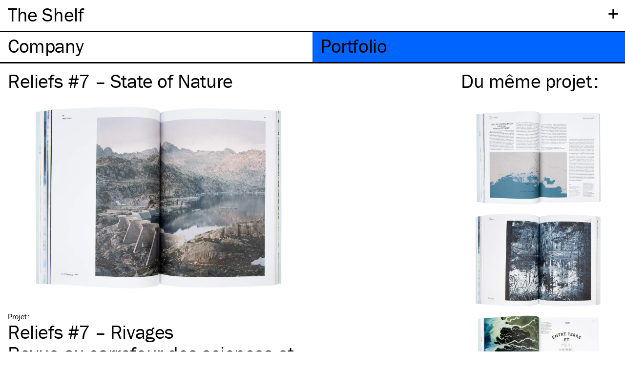

--- FILE ---
content_type: text/html; charset=UTF-8
request_url: https://company.theshelf.fr/portfolio/reliefs-7-state-of-nature
body_size: 3695
content:
<!DOCTYPE html>
<html lang="fr">
<head>

  <meta charset="utf-8">
  <meta http-equiv="x-ua-compatible" content="ie=edge">
  <meta name="viewport" content="width=device-width, initial-scale=1">

  <title>Reliefs #7 &ndash; State of Nature | The Shelf Company</title>
  <meta name="description" content="Reliefs &Eacute;ditions – 2018">
  
<link rel="apple-touch-icon" sizes="180x180" href="https://company.theshelf.fr/assets/images/favicons/apple-touch-icon.png?v=ALaNkBG7eY">
<link rel="icon" type="image/png" sizes="32x32" href="https://company.theshelf.fr/assets/images/favicons/favicon-32x32.png?v=ALaNkBG7eY">
<link rel="icon" type="image/png" sizes="16x16" href="https://company.theshelf.fr/assets/images/favicons/favicon-16x16.png?v=ALaNkBG7eY">
<link rel="manifest" href="https://company.theshelf.fr/assets/images/favicons/site.webmanifest?v=ALaNkBG7eY">
<link rel="mask-icon" href="https://company.theshelf.fr/assets/images/favicons/safari-pinned-tab.svg?v=ALaNkBG7eY" color="#ffff00">
<link rel="shortcut icon" href="https://company.theshelf.fr/assets/images/favicons/favicon.ico?v=ALaNkBG7eY">
<meta name="apple-mobile-web-app-title" content="The Shelf Company">
<meta name="application-name" content="The Shelf Company">
<meta name="msapplication-TileColor" content="#ffff00">
<meta name="msapplication-config" content="https://company.theshelf.fr/assets/images/favicons/browserconfig.xml?v=ALaNkBG7eY">
<meta name="theme-color" content="#ffffff">
  <!-- Open Graph -->
<meta property="og:site_name" content="The Shelf Company">
<meta property="og:url" content="https://company.theshelf.fr/portfolio/reliefs-7-state-of-nature">

  <meta property="og:title" content="Reliefs #7 &ndash; State of Nature">
  <meta property="og:description" content="Reliefs &Eacute;ditions – 2018">
  <meta property="og:type" content="object">
    <meta property="og:image" content="https://company.theshelf.fr/content/2-portfolio/584-reliefs-7-state-of-nature/rel_n7_17.jpg">
  <meta property="og:image:width" content="2100">
  <meta property="og:image:height" content="1350">
  <meta property="og:image:type" content="image/jpeg">

  <!-- Twitter Card -->
<meta name="twitter:card" content="summary_large_image">
<meta name="twitter:title" content="Reliefs #7 &ndash; State of Nature">
<meta name="twitter:image" content="https://company.theshelf.fr/content/2-portfolio/584-reliefs-7-state-of-nature/rel_n7_17.jpg">
<meta name="twitter:description" content="Reliefs &Eacute;ditions – 2018">


  <!-- Global site tag (gtag.js) - Google Analytics -->
  <script async src="https://www.googletagmanager.com/gtag/js?id=UA-29587147-1"></script>
  <script>
    window.dataLayer = window.dataLayer || [];
    function gtag(){dataLayer.push(arguments);}
    gtag('js', new Date());

    gtag('config', 'UA-29587147-1');
  </script>

  <link rel="stylesheet" href="https://company.theshelf.fr/assets/css/style.min.css">
<link rel="stylesheet" href="https://company.theshelf.fr/assets/css/flickity.min.css">

  <script src="https://use.typekit.net/fzz0txz.js"></script>
  <script>try{Typekit.load({ async: false });}catch(e){}</script>
  
  <script src="https://company.theshelf.fr/assets/js/lazysizes.min.js" async></script>
</head>
<body>

    <header class="header zmax" role="banner">

      <div id="site-title-wrapper" class="padding-lr border-bottom">
        <span class="heading toggle plus" data-toggle="submenu">+</span>
        <h2 id="site-title" class="heading"><a href="https://company.theshelf.fr" rel="home">The Shelf</a></h2>
      </div>

      <div class="submenu-wrapper border-bottom hidden" data-content="submenu">
        <div id="languages" class="border-bottom">
  <ul class="tabs" role="tablist">
        <li class="tab active" id="fr">
      <a class="heading" href="https://company.theshelf.fr/portfolio/reliefs-7-state-of-nature">Fr</a>
        <li class="tab" id="en">
      <a class="heading" href="https://company.theshelf.fr/en/portfolio/reliefs-7-state-of-nature">En</a>
      </ul>
</div>
        
<ul class="submenu heading">
  <li id="contact" class="submenu-item">
    <a href="#contact" class="padding-lr z40 hover" data-toggle="contact">Contact</a>
    
    <section class="font-s padding-lr padding-tb border-bottom hidden" data-content="contact">
      <div>
        <p>
          The Shelf Company<br>
          <a id="address" href="https://goo.gl/maps/MtKCxWVyob22" target="_blank">
            25, rue Debelleyme<br>
            75003 Paris          </a><br>
          <a class="underline" id="email" href="mailto:company@theshelf.fr">company@theshelf.fr</a> <br>
          <a class="underline" id="phone" href="tel:+330648583862">+33 (0)6 48 58 38 62</a>
        </p>
        
        <p>Chers étudiants, chères étudiantes,<br> nous ne donnons pas suite aux demandes de stage pour le moment,<br> merci de votre compréhension.</p>
        
<p>
  <ul>
          <li><a class="underline" id="instagram" href="https://www.instagram.com/theshelfcompany" target="_blank">Instagram</a></li>
      </ul>
</p>
      </div>
    </section>
  </li>
  
<li id="credits" class="submenu-item">
  <a class="padding-lr hover" href="#" data-toggle="credits">Cr&eacute;dits</a>
  <section class="grid font-s padding-lr padding-tb border-bottom hidden" data-content="credits">
    <div>
      <p>Design&nbsp;:<br>
<a href="http://company.theshelf.fr/" class="underline">The Shelf Company</a></p>
<p>Développement&nbsp;:<br>
<a href="http://timothee.goguely.com/" class="underline">Timothée Goguely</a></p>
<p>© The Shelf Company –&nbsp;2026<br> Tous droits de reproduction et de représentation réservés.</p>    </div>
  </section>
</li>
  <li id="journal" class="submenu-item padding-lr">
	  <a class="hover" href="http://journal.theshelf.fr">Journal</a>
	</li>
</ul>
      </div>


      <nav class="navigation border-bottom" role="navigation">
  <ul class="tabs" role="tablist">
        <li class="tab company " role="tab">
      <a class="heading" href="https://company.theshelf.fr/company"><span class="tab-title">Company<span></a>
        <li class="tab portfolio active" role="tab">
      <a class="heading" href="https://company.theshelf.fr/portfolio"><span class="tab-title">Portfolio<span></a>
      </ul>
</nav>

    </header>

<main class="main grid padding-lr" role="main">

  <section class="section work margin-top">

    <h1 class="work-title" id="title"><cite class="regular">Reliefs #7 &ndash; State of Nature</cite></h1>

    <div class="work-images" id="images">
      <div class="no-carousel">
        
                
                                  <div class="carousel-cell">
              <figure class="carousel-content contain" style="background-image: url(https://company.theshelf.fr/content/2-portfolio/584-reliefs-7-state-of-nature/rel_n7_17.jpg);"></figure>
            </div>
          
              </div>
    </div>

    <div class="work-metadata" id="project">
      <div class="head">
        <p>Projet<span class="colon">:</span></p>
      </div>
      <div class="content font-m">
                  <a class='hover' href="https://company.theshelf.fr/portfolio/project:reliefs-7-rivages">Reliefs #7 &ndash; Rivages</a>
                <p>Revue au carrefour des sciences et des lettres, de l’aventure et de la géographie.<br> 19,2 × 27 cm – 184&nbsp;pages<br> Photographie de&nbsp;: <a href="https://claudiusschulze.com/" rel="noopener noreferrer" target="_blank">Claudius Schulze</a></p>      </div>
    </div>

    <div class="work-metadata" id="client">
      <div class="head">
        <p>Commanditaire<span class="colon">:</span></p>
      </div>
      <div class="content font-m">
                  <a class='hover' href="https://company.theshelf.fr/portfolio/client:reliefs-editions">Reliefs &Eacute;ditions</a>              </div>
    </div>


    <div class="work-metadata" id="theme">
  <div class="head">
    <p>Thème<span class="colon">:</span></p>
  </div>
  <div class="content font-m">
    <ul class="tags">
                                    <li class="tag"><a class='hover' href="https://company.theshelf.fr/portfolio/theme:art">Art</a></li>
                  </ul>
  </div>
</div>
<div class="work-metadata" id="practice">
  <div class="head">
    <p>Pratique<span class="colon">:</span></p>
  </div>
  <div class="content font-m">
    <ul class="tags">
                                    <li class="tag"><a class='hover' href="https://company.theshelf.fr/portfolio/practice:design+%C3%A9ditorial">Design &eacute;ditorial</a></li>
                                <li class="tag"><a class='hover' href="https://company.theshelf.fr/portfolio/practice:magazine">Magazine</a></li>
                  </ul>
  </div>
</div>


    <div class="work-metadata" id="year">
      <div class="head">
        <p>Année<span class="colon">:</span></p>
      </div>
      <div class="content font-m">
        <a class='hover' href='/portfolio/year:2018'><time datetime='2018'>2018</time></a>      </div>
    </div>

    <div class="work-metadata" id="tags">
  <div class="head">
    <p>Tags<span class="colon">:</span></p>
  </div>
  <div class="content font-m">
    <ul class="tags">
                                    <li class="tag"><a class='hover' href="https://company.theshelf.fr/portfolio/tags:double-page">Double-page</a></li>
                                <li class="tag"><a class='hover' href="https://company.theshelf.fr/portfolio/tags:p22+underground">P22 underground</a></li>
                                <li class="tag"><a class='hover' href="https://company.theshelf.fr/portfolio/tags:visuel">Visuel</a></li>
                  </ul>
  </div>
</div>


  </section>

  
<aside class="aside margin-bottom" role="aside">
  <section id="suggestions" class="margin-top">

    <h3 class="font-m">Du même <span style="text-transform: lowercase;">Projet</span><span class="colon">:<span></h3>

    <div>
                              <figure class="work">
          <a href="https://company.theshelf.fr/portfolio/reliefs-7-quand-la-mer-monte-double-page-ii">
            <img data-src="https://company.theshelf.fr/content/2-portfolio/578-reliefs-7-quand-la-mer-monte-double-page-ii/rel_n7_11_1.jpg" alt="" class="lazyload" />
            <figcaption class="show-on-hover font-s">Reliefs #7 &ndash; Quand la mer monte &ndash; Double-page II</figcaption>
          </a>
        </figure>
                                      <figure class="work">
          <a href="https://company.theshelf.fr/portfolio/reliefs-7-blue-bayou">
            <img data-src="https://company.theshelf.fr/content/2-portfolio/586-reliefs-7-blue-bayou/rel_n7_19.jpg" alt="" class="lazyload" />
            <figcaption class="show-on-hover font-s">Reliefs #7 &ndash; Blue Bayou</figcaption>
          </a>
        </figure>
                                      <figure class="work">
          <a href="https://company.theshelf.fr/portfolio/reliefs-7-entre-terre-et-mer-ouverture">
            <img data-src="https://company.theshelf.fr/content/2-portfolio/574-reliefs-7-entre-terre-et-mer-ouverture/rel_n7_7_1.jpg" alt="" class="lazyload" />
            <figcaption class="show-on-hover font-s">Reliefs #7 &ndash; Entre terre et mer &ndash; Ouverture</figcaption>
          </a>
        </figure>
                  </div>

  </section>
</aside>


</main>

<footer class="footer" role="contentinfo">

  <div class="row font-m padding-lr padding-tb grid">

    
                  
       

    
                  
      
        <div class="related-work">
          <h3 class="font-m">De la même <br><span style="text-transform: lowercase;">Pratique</span><span class="colon">:</span></h3>
          
          <div>
                                      <figure class="work">
                <a href="https://company.theshelf.fr/portfolio/the-shelf-journal-1-voyages-de-decouvertes-double-page">
                  <img data-src="https://company.theshelf.fr/content/2-portfolio/426-the-shelf-journal-1-voyages-de-decouvertes-double-page/tsj_n1_13.jpg" alt="" class="lazyload" />
                  <figcaption class="show-on-hover font-s">The Shelf Journal #1 – Voyages de découvertes – Double-page</figcaption>
                </a>
              </figure>
            
          </div>

        </div>
       

    
                  
      
        <div class="related-work">
          <h3 class="font-m">Du même <br><span style="text-transform: lowercase;">Thème</span><span class="colon">:</span></h3>
          
          <div>
                                      <figure class="work">
                <a href="https://company.theshelf.fr/portfolio/reliefs-3-garde">
                  <img data-src="https://company.theshelf.fr/content/2-portfolio/700-reliefs-3-garde/rel_n3_2.jpg" alt="" class="lazyload" />
                  <figcaption class="show-on-hover font-s">Reliefs #3 – Garde</figcaption>
                </a>
              </figure>
            
          </div>

        </div>
       

    
                  
      
        <div class="related-work">
          <h3 class="font-m">De la même <br><span style="text-transform: lowercase;">Année</span><span class="colon">:</span></h3>
          
          <div>
                                      <figure class="work">
                <a href="https://company.theshelf.fr/portfolio/exposition-dis-moi-dix-mots-trace">
                  <img data-src="https://company.theshelf.fr/content/2-portfolio/12-exposition-dis-moi-dix-mots-trace/can-10.svg" alt="" class="lazyload" />
                  <figcaption class="show-on-hover font-s">Exposition Dis-moi dix mots – Tracé</figcaption>
                </a>
              </figure>
            
          </div>

        </div>
       

    
                  
      
        <div class="related-work">
          <h3 class="font-m">Du même <br><span style="text-transform: lowercase;">Commanditaire</span><span class="colon">:</span></h3>
          
          <div>
                                      <figure class="work">
                <a href="https://company.theshelf.fr/portfolio/reliefs-1-rover-curiosity-ouverture">
                  <img data-src="https://company.theshelf.fr/content/2-portfolio/76-reliefs-1-rover-curiosity-ouverture/rel_n1_13.jpg" alt="" class="lazyload" />
                  <figcaption class="show-on-hover font-s">Reliefs #1 – Rover Curiosity – Ouverture</figcaption>
                </a>
              </figure>
            
          </div>

        </div>
       

      
    

  </div>
</footer>
  <span id="end" style="visibility: hidden"></span>
  <script src="https://company.theshelf.fr/assets/js/jquery-3.2.1.slim.min.js"></script>
<script src="https://company.theshelf.fr/assets/js/jquery.sticky.js"></script>
<script src="https://company.theshelf.fr/assets/js/modernizr-custom.js"></script>
<script src="https://company.theshelf.fr/assets/js/flickity.pkgd.min.js"></script>
<script src="https://company.theshelf.fr/assets/js/jquery.svgmagic.min.js"></script>
<script src="https://company.theshelf.fr/assets/js/script.js"></script>


  <script type='application/ld+json'>
{
  "@context": "http://www.schema.org",
  "@type": "Organization",
  "name": "The Shelf Company",
  "url": "http://company.theshelf.fr/",
  "sameAs": [
    "http://theshelf.fr/company/fr/"
  ],
  "email": "contact@theshelf.fr",
  "telephone": "+330186950227",
  "logo": "http://journal.theshelf.fr/assets/images/favicons/apple-touch-icon.png?v=Gvk9JY92jO",
  "description": "Studio de direction artistique et de design &eacute;ditorial bas&eacute; &agrave; Paris et fond&eacute; en 2011 par Colin Caradec et Morgane R&eacute;bulard.",
  "address": {
    "@type": "PostalAddress",
    "streetAddress": "25, rue Debelleyme",
    "addressLocality": "Paris",
    "postalCode": "75003",
    "addressCountry": "France"
  }
}
</script>
</body>
</html>
